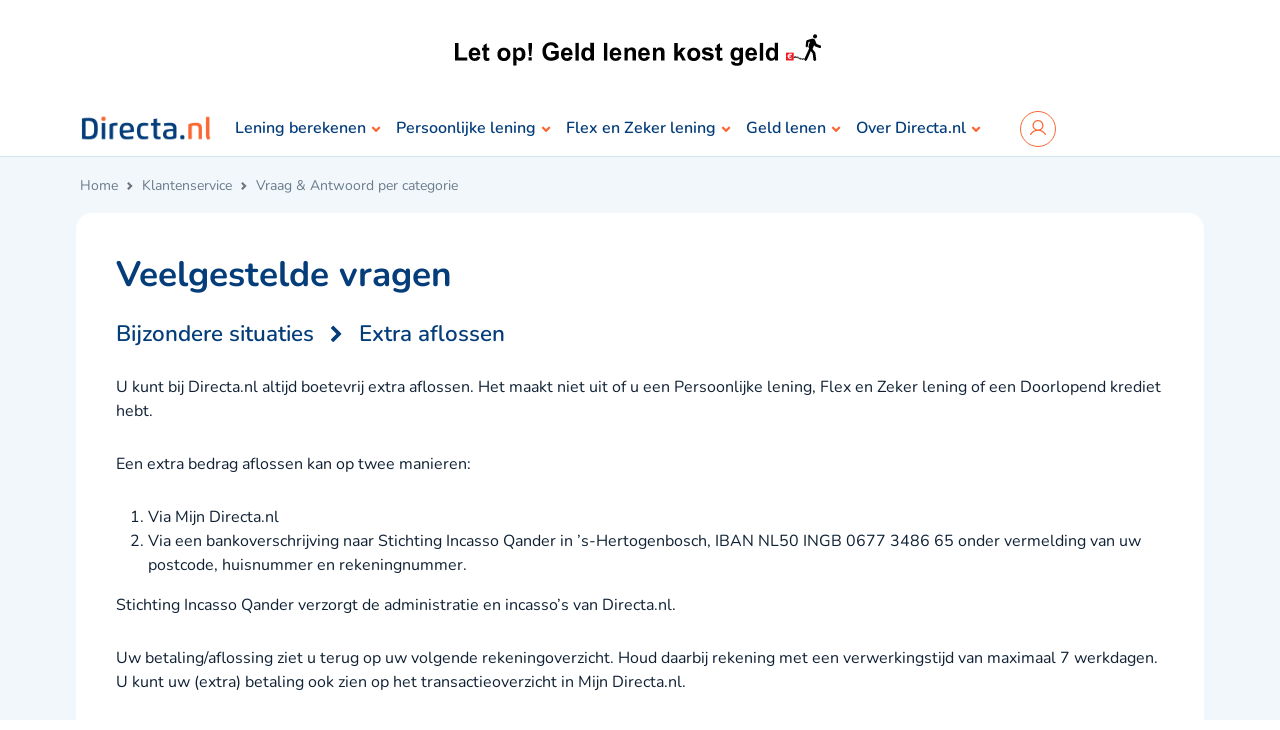

--- FILE ---
content_type: text/html;charset=UTF-8
request_url: https://www.directa.nl/klantenservice/vraag-en-antwoord-categorie?category=directa_bijzondere_situaties&item=6c003da1-5df4-43b1-a05a-80c74926ee27
body_size: 8156
content:
<!doctype html>
<html lang="nl">
  <head>
      





            
            
  



    
    <!-- Google Tag Manager -->
<script>!function(){"use strict";function l(e){for(var t=e,r=0,n=document.cookie.split(";");r<n.length;r++){var o=n[r].split("=");if(o[0].trim()===t)return o[1]}}function s(e){return localStorage.getItem(e)}function u(e){return window[e]}function A(e,t){e=document.querySelector(e);return t?null==e?void 0:e.getAttribute(t):null==e?void 0:e.textContent}var e=window,t=document,r="script",n="dataLayer",o="https://data.directa.nl",a="https://load.data.directa.nl",i="6w8xuihheri",c="ab2=aWQ9R1RNLVRTUk5MUA%3D%3D&page=1",g="stapeUserId",v="",E="",d=!1;try{var d=!!g&&(m=navigator.userAgent,!!(m=new RegExp("Version/([0-9._]+)(.*Mobile)?.*Safari.*").exec(m)))&&16.4<=parseFloat(m[1]),f="stapeUserId"===g,I=d&&!f?function(e,t,r){void 0===t&&(t="");var n={cookie:l,localStorage:s,jsVariable:u,cssSelector:A},t=Array.isArray(t)?t:[t];if(e&&n[e])for(var o=n[e],a=0,i=t;a<i.length;a++){var c=i[a],c=r?o(c,r):o(c);if(c)return c}else console.warn("invalid uid source",e)}(g,v,E):void 0;d=d&&(!!I||f)}catch(e){console.error(e)}var m=e,g=(m[n]=m[n]||[],m[n].push({"gtm.start":(new Date).getTime(),event:"gtm.js"}),t.getElementsByTagName(r)[0]),v=I?"&bi="+encodeURIComponent(I):"",E=t.createElement(r),f=(d&&(i=8<i.length?i.replace(/([a-z]{8}$)/,"kp$1"):"kp"+i),!d&&a?a:o);E.async=!0,E.src=f+"/"+i+".js?"+c+v,null!=(e=g.parentNode)&&e.insertBefore(E,g)}();</script>
<!-- End Google Tag Manager -->



























<!-- Returning visitor: false -->            
                
            <meta charset="utf-8"/>
<meta name="viewport" content="width=device-width, initial-scale=1.0, minimum-scale=1.0, maximum-scale=1.0, user-scalable=no">

                                                                                                                     



            <title>Extra aflossen | Veelgestelde Vragen over Geld Lenen | Directa.nl</title>
    



            <meta name="description" content="U kunt bij Directa.nl altijd boetevrij extra aflossen, zo vaak en zo veel als u wilt. Dit kan heel eenvoudig via Mijn Directa.nl."/>
    







<link rel="alternate" href="https://www.directa.nl/klantenservice/vraag-en-antwoord-categorie?category=directa_bijzondere_situaties&item=6c003da1-5df4-43b1-a05a-80c74926ee27" hreflang="nl-nl"/>
<link rel="preload" as="image" href="/global/images/jumbotron-round.png">
<link rel="preload" as="image" href="/global/images/jumbotron-round_smaller.jpg">

<style type="text/css">
  a#CybotCookiebotDialogPoweredbyCybot,
  div#CybotCookiebotDialogPoweredByText {
    display: none;
  }

  #CookiebotWidget .CookiebotWidget-body .CookiebotWidget-main-logo {
    display: none;
  }
</style>

<meta name="facebook-domain-verification" content="di68j8dw6rnuy6dpkurc0y24bq5blq" />

<!-- Start VWO Async SmartCode -->
<link rel="preconnect"
      href="https://dev.visualwebsiteoptimizer.com" />
    <script type="text/plain" data-cookieconsent="marketing" id='vwoCode'>
          window._vwo_code = window._vwo_code || (function () {
            var account_id = 321139,
              version = 1.5,
              settings_tolerance = 2000,
              library_tolerance = 2500,
              use_existing_jquery = true,
              is_spa = 0,
              hide_element = 'body',
              hide_element_style = 'opacity:0 !important;filter:alpha(opacity=0) !important;background:none !important',
              /* DO NOT EDIT BELOW THIS LINE */
              f = false, w = window, d = document, vwoCodeEl = d.querySelector('#vwoCode'), code = { use_existing_jquery: function () { return use_existing_jquery }, library_tolerance: function () { return library_tolerance }, hide_element_style: function () { return '{' + hide_element_style + '}' }, finish: function () { if (!f) { f = true; var e = d.getElementById('_vis_opt_path_hides'); if (e) e.parentNode.removeChild(e) } }, finished: function () { return f }, load: function (e) { var t = d.createElement('script'); t.fetchPriority = 'high'; t.src = e; t.type = 'text/javascript'; t.onerror = function () { _vwo_code.finish() }; d.getElementsByTagName('head')[0].appendChild(t) }, getVersion: function () { return version }, getMatchedCookies: function (e) { var t = []; if (document.cookie) { t = document.cookie.match(e) || [] } return t }, getCombinationCookie: function () { var e = code.getMatchedCookies(/(?:^|;)\s?(_vis_opt_exp_\d+_combi=[^;$]*)/gi); e = e.map(function (e) { try { var t = decodeURIComponent(e); if (!/_vis_opt_exp_\d+_combi=(?:\d+,?)+\s*$/.test(t)) { return '' } return t } catch (e) { return '' } }); var i = []; e.forEach(function (e) { var t = e.match(/([\d,]+)/g); t && i.push(t.join('-')) }); return i.join('|') }, init: function () { if (d.URL.indexOf('__vwo_disable__') > -1) return; w.settings_timer = setTimeout(function () { _vwo_code.finish() }, settings_tolerance); var e = d.currentScript, t = d.createElement('style'), i = e && !e.async ? hide_element ? hide_element + '{' + hide_element_style + '}' : '' : code.lA = 1, n = d.getElementsByTagName('head')[0]; t.setAttribute('id', '_vis_opt_path_hides'); vwoCodeEl && t.setAttribute('nonce', vwoCodeEl.nonce); t.setAttribute('type', 'text/css'); if (t.styleSheet) t.styleSheet.cssText = i; else t.appendChild(d.createTextNode(i)); n.appendChild(t); var o = this.getCombinationCookie(); this.load('https://dev.visualwebsiteoptimizer.com/j.php?a=' + account_id + '&u=' + encodeURIComponent(d.URL) + '&f=' + +is_spa + '&vn=' + version + (o ? '&c=' + o : '')); return settings_timer } }; w._vwo_settings_timer = code.init(); return code;
          }());
        </script>
<!-- End VWO Async SmartCode -->    
    <link rel="apple-touch-icon" sizes="180x180" href="/global/images/icons/apple-touch-icon.png">
<link rel="icon" type="image/png" sizes="32x32" href="/global/images/icons/favicon-32x32.png">
<link rel="icon" type="image/png" sizes="16x16" href="/global/images/icons/favicon-16x16.png">
<link rel="manifest" href="/global/images/icons/site.webmanifest">
<link rel="mask-icon" href="/global/images/icons/safari-pinned-tab.svg" color="#5bbad5">
<link rel="shortcut icon" href="/global/images/icons/favicon.ico">
<meta name="msapplication-TileColor" content="#da532c">
<meta name="msapplication-config" content="/global/images/icons/browserconfig.xml">
<meta name="theme-color" content="#ffffff">            
            <script type="text/javascript" src="/global/js/vendor/jquery/jquery.min.js"></script>
    
            <link rel="stylesheet" type="text/css" href="/global/css/base.css">    
    <style>
    #isaac_calc_homevisitButton {display:none}
</style>            
    
  </head>
  <body>
            <!-- Google Tag Manager (noscript) -->
<noscript><iframe src="https://load.data.directa.nl/ns.html?id=GTM-TSRNLP" height="0" width="0" style="display:none;visibility:hidden"></iframe></noscript>
<!-- End Google Tag Manager (noscript) -->
                        <header>
  <div class="container position-relative apply-afm-container">
    <img alt="Directa.nl" class="d-none apply-logo" width="130" height="26"src="/global/images/directa.nl.png" />
    <div class="afm">
    Let op! Geld lenen kost geld
    </div>
  </div>
  <div class="container">
        <nav class="navbar navbar-expand-xl">
          <a class="navbar-brand" href="/">
            <img alt="Directa.nl" class="d-none d-sm-block" width="130" height="26"src="/global/images/directa.nl.png" />
            <img alt="Directa.nl" class="d-block d-sm-none" width="100" height="20"src="/global/images/directa.nl.png" />
          </a>
          <div class="d-flex">
                          
            <button class="navbar-toggler" type="button" data-bs-toggle="collapse" data-bs-target="#navbarDirecta" aria-controls="navbarDirecta" aria-expanded="false" aria-label="Toggle navigatie">
              <i class="fa fa-bars" aria-hidden="true"></i>
              <span>menu</span>
            </button>
          </div>
          <div class="collapse navbar-collapse" id="navbarDirecta">
                      <ul class="navbar-nav ms-3 mt-2 mt-sm-0 ms-sm-0">
                                                                    <li class="nav-item dropdown">
                      <a hreflang="nl-nl" id="Lening berekenen" href="/lening-berekenen" class="nav-link dropdown-toggle" role="button" data-bs-toggle="dropdown" aria-expanded="false">Lening berekenen</a>
                      <ul class="dropdown-menu" aria-labelledby="Lening berekenen">
                                                <li>
                                                            <a class="dropdown-item" hreflang="nl-nl" href="/lening-berekenen">Lening berekenen</a>
                                                      </li>
                                                <li>
                                                            <a class="dropdown-item" hreflang="nl-nl" href="/lening-berekenen/bereken-hoeveel-kan-ik-lenen">Hoeveel kan ik lenen?</a>
                                                      </li>
                                                <li>
                                                            <a class="dropdown-item" hreflang="nl-nl" href="/lening-berekenen/lening-oversluiten">Lening oversluiten</a>
                                                      </li>
                                                <li>
                                                            <a class="dropdown-item" hreflang="nl-nl" href="/lening-berekenen/lening-vergelijken">Lening vergelijken</a>
                                                      </li>
                                            </ul>
                  </li>
                                                                                      <li class="nav-item dropdown">
                      <a hreflang="nl-nl" id="Persoonlijke lening" href="/persoonlijke-lening" class="nav-link dropdown-toggle" role="button" data-bs-toggle="dropdown" aria-expanded="false">Persoonlijke lening</a>
                      <ul class="dropdown-menu" aria-labelledby="Persoonlijke lening">
                                                <li>
                                                            <a class="dropdown-item" hreflang="nl-nl" href="/persoonlijke-lening">Persoonlijke lening berekenen en aanvragen</a>
                                                      </li>
                                                <li>
                                                            <a class="dropdown-item" hreflang="nl-nl" href="/persoonlijke-lening/wat-is-persoonlijke-lening">Wat is een Persoonlijke lening</a>
                                                      </li>
                                                <li>
                                                            <a class="dropdown-item" hreflang="nl-nl" href="/persoonlijke-lening/oversluiten">Persoonlijke Lening oversluiten</a>
                                                      </li>
                                                <li>
                                                            <a class="dropdown-item" hreflang="nl-nl" href="/persoonlijke-lening/rente">Rente Persoonlijke lening</a>
                                                      </li>
                                                <li>
                                                            <a class="dropdown-item" hreflang="nl-nl" href="/persoonlijke-lening/persoonlijke-lening-voor-ondernemer">Persoonlijke lening voor Ondernemer</a>
                                                      </li>
                                                <li>
                                                            <a class="dropdown-item" hreflang="nl-nl" href="/persoonlijke-lening/persoonlijke-lening-voor-senioren">Persoonlijke lening voor Senioren</a>
                                                      </li>
                                            </ul>
                  </li>
                                                                                      <li class="nav-item dropdown">
                      <a hreflang="nl-nl" id="Flex en Zeker lening" href="/flex-en-zeker-lening" class="nav-link dropdown-toggle" role="button" data-bs-toggle="dropdown" aria-expanded="false">Flex en Zeker lening</a>
                      <ul class="dropdown-menu" aria-labelledby="Flex en Zeker lening">
                                                <li>
                                                            <a class="dropdown-item" hreflang="nl-nl" href="/flex-en-zeker-lening">Flex en Zeker lening berekenen en aanvragen</a>
                                                      </li>
                                                <li>
                                                            <a class="dropdown-item" hreflang="nl-nl" href="/flex-en-zeker-lening/wat-is-flex-en-zeker-lening">Wat is een Flex en Zeker lening</a>
                                                      </li>
                                                <li>
                                                            <a class="dropdown-item" hreflang="nl-nl" href="/flex-en-zeker-lening/oversluiten">Flex en Zeker lening oversluiten</a>
                                                      </li>
                                                <li>
                                                            <a class="dropdown-item" hreflang="nl-nl" href="/flex-en-zeker-lening/rente">Rente Flex en Zeker lening</a>
                                                      </li>
                                            </ul>
                  </li>
                                                                                      <li class="nav-item dropdown">
                      <a hreflang="nl-nl" id="Geld lenen" href="/geld-lenen" class="nav-link dropdown-toggle" role="button" data-bs-toggle="dropdown" aria-expanded="false">Geld lenen</a>
                      <ul class="dropdown-menu" aria-labelledby="Geld lenen">
                                                <li>
                                                            <a class="dropdown-item" hreflang="nl-nl" href="/geld-lenen">Alles over geld lenen (tips)</a>
                                                      </li>
                                                <li>
                                                            <a class="dropdown-item" hreflang="nl-nl" href="/geld-lenen/wat-kost-geld-lenen">Wat kost geld lenen?</a>
                                                      </li>
                                                <li>
                                                            <a class="dropdown-item" hreflang="nl-nl" href="/geld-lenen/waarvoor-geld-lenen">Waarvoor kunt u geld lenen?</a>
                                                      </li>
                                                <li>
                                                            <a class="dropdown-item" hreflang="nl-nl" href="/geld-lenen/geld-lenen-info">Geld lenen info: Waar moet u op letten?</a>
                                                      </li>
                                                <li>
                                                            <a class="dropdown-item" hreflang="nl-nl" href="/geld-lenen/Bespaartips">Bespaartips</a>
                                                      </li>
                                                <li>
                                                            <a class="dropdown-item" hreflang="nl-nl" href="/geld-lenen/hoe-werkt-het-oversluiten-van-een-lening">Hoe werkt het oversluiten van een lening?</a>
                                                      </li>
                                            </ul>
                  </li>
                                                                                      <li class="nav-item dropdown">
                      <a hreflang="nl-nl" id="Over Directa.nl" href="/over-directa.nl" class="nav-link dropdown-toggle" role="button" data-bs-toggle="dropdown" aria-expanded="false">Over Directa.nl</a>
                      <ul class="dropdown-menu" aria-labelledby="Over Directa.nl">
                                                <li>
                                                            <a class="dropdown-item" hreflang="nl-nl" href="/over-directa.nl">Wie is Directa.nl?</a>
                                                      </li>
                                                <li>
                                                            <a class="dropdown-item" hreflang="nl-nl" href="/over-directa.nl/mijn-directa">Mijn Directa.nl</a>
                                                      </li>
                                                <li>
                                                            <a class="dropdown-item" hreflang="nl-nl" href="/over-directa.nl/partner-worden">Partner worden van Directa.nl</a>
                                                      </li>
                                                <li>
                                                            <a class="dropdown-item" hreflang="nl-nl" href="/over-directa.nl/directa-reviews">Directa.nl Reviews</a>
                                                      </li>
                                                <li>
                                                            <a class="dropdown-item" hreflang="nl-nl" href="/over-directa.nl/hoe-werkt-geld-lenen">Hoe werkt geld lenen bij Directa.nl?</a>
                                                      </li>
                                                <li>
                                                            <a class="dropdown-item" hreflang="nl-nl" href="/over-directa.nl/10-redenen-om-geld-te-lenen-bij-directa">10 redenen om geld te lenen bij Directa.nl</a>
                                                      </li>
                                            </ul>
                  </li>
                                              <li class="nav-item ms-3">
                            </li>
              <li class="nav-item dropdown ms-xl-3">
                <a id="mijn Directa.nl" href="#" class="btn btn-icon mijn-directa d-none d-xl-block" title="Mijn Directa.nl" role="button" data-bs-toggle="dropdown" aria-expanded="false"></a>
                <a hreflang="nl-nl" href="#" class="nav-link dropdown-toggle d-block d-xl-none" role="button" data-bs-toggle="dropdown" aria-expanded="false">Mijn Directa.nl</a>
                <ul class="dropdown-menu mijn-directa-dropdown" aria-labelledby="mijn Directa.nl">
                  <li><a hreflang="nl-nl" class="dropdown-item" href="/service/">Inloggen</a></li>
                  <li><a hreflang="nl-nl" class="dropdown-item" href="/service/customerDetails/forgotPassword/">Wachtwoord vergeten</a></li>
                  <li><a hreflang="nl-nl" class="dropdown-item" href="/service/registerCustomer/">Registreren</a></li>
                </ul>
              </li>
              <hr />
              <li class="nav-item d-block d-xl-none">
                <a hreflang="nl-nl" href="/klantenservice/contact" class="nav-link " role="button"><i class="fa fa-envelope-o" aria-hidden="true"></i>Contact</a>
              </li>
              <li class="nav-item d-block d-xl-none">
                <a hreflang="nl-nl" href="/klantenservice/vragen" class="nav-link " role="button"><i style="font-size:19px;" class="fa fa-question-circle-o" aria-hidden="true"></i>Veelgestelde vragen</a>
              </li>
            </ul>
          </div>
        </nav>
      </div>
     
    </header>

<main class="content">
        <div class="container-fluid alternating-tertiary">
            <div class="container py-5">
                <div class="row">
                  <div class="col">  
  
                                                      
				     
	     	          
  <nav class="d-none d-md-block" style="--bs-breadcrumb-divider: url(&#34;data:image/svg+xml,%3Csvg xmlns='http://www.w3.org/2000/svg' width='8' height='8'%3E%3Cpath d='M2.5 0L1 1.5 3.5 4 1 6.5 2.5 8l4-4-4-4z' fill='%236c757d'/%3E%3C/svg%3E&#34;);" aria-label="breadcrumb">
    <ol class="breadcrumb">
      <li class="breadcrumb-item"><a href="/">Home</a></li>
                        <li class="breadcrumb-item">    
              <a href="/klantenservice">Klantenservice</a>
          </li>
                                <li class="breadcrumb-item">    
              <a href="/klantenservice/vraag-en-antwoord-categorie">Vraag & Antwoord per categorie</a>
          </li>
                  </ol>
  </nav>
</div>
                </div>
                <div class="row">
                    <article class="col">
                         <div class="card white">
                            <div class="card-body">
                            
            <h1>Veelgestelde vragen</h1>
        

        

        
                    
                              
                      <h2>Bijzondere situaties <i class="fa fa-chevron-right" aria-hidden="true"></i> Extra aflossen </h2>
                <p><p>U kunt bij Directa.nl altijd boetevrij extra aflossen. Het maakt niet uit of u een Persoonlijke lening, Flex en Zeker lening of een Doorlopend krediet hebt.</p>
<p>Een extra bedrag aflossen kan op twee manieren:</p>
<ol>
<li>Via Mijn Directa.nl</li>
<li>Via een bankoverschrijving naar Stichting Incasso Qander&nbsp;in &rsquo;s-Hertogenbosch, IBAN NL50 INGB 0677 3486 65 onder vermelding van uw postcode, huisnummer en rekeningnummer.</li>
</ol>
<p>Stichting Incasso Qander&nbsp;verzorgt de administratie en incasso&rsquo;s van Directa.nl.</p>
<p>Uw betaling/aflossing ziet u terug op uw volgende rekeningoverzicht. Houd daarbij rekening met een verwerkingstijd van maximaal 7 werkdagen. U kunt uw (extra) betaling ook zien op het transactieoverzicht in Mijn Directa.nl.</p></p>
                                      
                    
                    
                    
                    
                    
                            <a href="/klantenservice/vragen"><i class="icon-angle-left"></i> Terug naar overzicht</a>
        <hr />
        <h3>Andere vragen in Bijzondere situaties</h3>
        <ul class="list-chevron other-questions-list">
                                    <li><a href="vraag-en-antwoord-categorie?category=directa_bijzondere_situaties&item=68bf8498-93eb-47b0-83c4-f96918a60a46">Overlijden</a>
                                                                    <li><a href="vraag-en-antwoord-categorie?category=directa_bijzondere_situaties&item=e4ac0dbe-0805-47a4-afbf-37df9a68e877">Echtscheiding</a>
                                                <li><a href="vraag-en-antwoord-categorie?category=directa_bijzondere_situaties&item=cb4fc8f7-6d0e-4dbc-80cf-3553f449a2d3">Verhuizing buitenland</a>
                                                <li><a href="vraag-en-antwoord-categorie?category=directa_bijzondere_situaties&item=67457bdc-1514-4e74-a44a-cd138072fc29">Betalingsachterstand</a>
                                                <li><a href="vraag-en-antwoord-categorie?category=directa_bijzondere_situaties&item=1f432892-120b-4665-a63f-220320ae6677">Schuldsanering</a>
                                                <li><a href="vraag-en-antwoord-categorie?category=directa_bijzondere_situaties&item=8c906f35-f89a-40d3-b745-060dc170a814">Detentie</a>
                                                <li><a href="vraag-en-antwoord-categorie?category=directa_bijzondere_situaties&item=9b6a3646-b4ac-4731-a485-97329d4dd0d9">Priv&eacute; Protectieplan</a>
                            </ul>
                                                                                        
                                                                                                                </div>
                        </div>
                    </article>
                </div>
            </div>
        </div>
    </main>

      
 <footer class="d-none d-lg-block">
  <div class="container-fluid alternating-primary">
    <div class="container py-5">
      <div class="row">
        <div class="col-24 col-lg-6">
            <h4>Over Directa.nl</h4>
            
        
          <ul>
<li><a href="/over-directa.nl">Wie is Directa.nl?</a></li>
<li><a href="/over-directa.nl/mijn-directa">Mijn Directa.nl</a></li>
<li><a href="/over-directa.nl/directa-reviews">Directa.nl reviews</a></li>
<li><a href="/over-directa.nl/hoe-werkt-geld-lenen">Hoe werkt geld lenen bij Directa.nl?</a></li>
<li><a href="/over-directa.nl/10-redenen-om-geld-te-lenen-bij-directa">10 redenen om geld te lenen bij Directa.nl</a></li>
<li><a href="/over-directa.nl/partner-worden">Partner worden van Directa.nl</a></li>
</ul>
                </div>
        <div class="col-24 col-lg-6">
            <h4>Lening</h4>
            
        
          <ul>
<li><a href="/lening-berekenen/">Lening berekenen en aanvragen</a></li>
<li><a href="/persoonlijke-lening">Persoonlijke lening aanvragen</a></li>
<li><a href="/flex-en-zeker-lening">Flex en Zeker lening aanvragen</a></li>
<li><a href="https://directa.nl/persoonlijke-lening/persoonlijke-lening-voor-senioren">Persoonlijke lening voor Senioren aanvragen</a></li>
<li><a href="/lening-berekenen/lening-oversluiten">Een lening oversluiten</a></li>
<li><a href="/lening-berekenen/lening-vergelijken">Leningen vergelijken</a></li>
<li><a href="/lening-berekenen/bereken-hoeveel-u-kunt-lenen">Hoeveel kan ik lenen?</a></li>
</ul>
                </div>
        <div class="col-24 col-lg-6">
            <h4>Geld lenen</h4>
            
        
          <ul>
<li><a href="/geld-lenen/">Alles over geld lenen</a></li>
<li><a href="/geld-lenen/welke-lening-past-bij-mij" target="_self">Welke lening past bij mij?</a></li>
<li><a href="/geld-lenen/wat-kost-geld-lenen" target="_self">Wat kost geld lenen?</a></li>
<li><a href="/geld-lenen/waarvoor-geld-lenen" target="_self">Waarvoor kunt u geld lenen?</a></li>
<li><a href="/geld-lenen/lenen-a-z">Alles over geld lenen van A tot Z</a></li>
<li><a href="/geld-lenen/geld-lenen-info">Bewust geld lenen: Waar moet u op letten?</a></li>
<li><a href="/geld-lenen/direct-geld-lenen">Direct geld lenen</a></li>
<li><a href="/geld-lenen/hoe-werkt-het-oversluiten-van-een-lening" target="_self">Hoe werkt het oversluiten van een lening?</a></li>
</ul>
                </div>
        <div class="col-24 col-lg-6">
            <h4>Klantenservice</h4>
            
        
          <ul>
<li><a href="/klantenservice/contact">Contact met Directa.nl</a></li>
<li><a href="/klantenservice/vragen">Veelgestelde vragen</a></li>
<li><a href="/klantenservice/digitaal-ondertekenen">Digitaal ondertekenen bij Directa.nl</li>
<li><a href="/klantenservice/klachten">Klachtenprocedure</a></li>
</ul>
                  <h4 class="mb-3 mt-4">Contact</h4>
          <ul class="list-contact">
            <li>
              <a href="tel:073-6462556">073 - 646 2556</a>
              <span>
                
    
          
      
                
        <div class="apply-openingshours collapsed" data-toggle="collapse" data-target="#collapseOpeningHours_1768640158953">
            <div class="apply-openingshours-toggle">

                                    Vandaag gesloten.
                            </div>

            <div class="collapse" id="collapseOpeningHours_1768640158953">
                <table class="apply-openingshours-table">

                                                                    
                        <tr class="apply-openingshours-today">
                            <td>zaterdag</td>
                            <td>
                                                                    Gesloten
                                                            </td>
                        </tr>
                                                                    
                        <tr class="">
                            <td>zondag</td>
                            <td>
                                                                    Gesloten
                                                            </td>
                        </tr>
                                                                    
                        <tr class="">
                            <td>maandag</td>
                            <td>
                                                                    09:00 - 17:30
                                                            </td>
                        </tr>
                                                                    
                        <tr class="">
                            <td>dinsdag</td>
                            <td>
                                                                    09:00 - 17:30
                                                            </td>
                        </tr>
                                                                    
                        <tr class="">
                            <td>woensdag</td>
                            <td>
                                                                    09:00 - 17:30
                                                            </td>
                        </tr>
                                                                    
                        <tr class="">
                            <td>donderdag</td>
                            <td>
                                                                    09:00 - 17:30
                                                            </td>
                        </tr>
                                                                    
                        <tr class="">
                            <td>vrijdag</td>
                            <td>
                                                                    09:00 - 17:30
                                                            </td>
                        </tr>
                    
                </table>
            </div>
        </div>

                            </span>
            </li>
            <li>
              <a href="/klantenservice/contact">Contactformulier</a>
              <span>
                <i class="fa fa-circle" aria-hidden="true"></i>
                Beschikbaar voor uw vragen
              </span>
            </li>
            <li>
              Social media
              <a href="https://www.facebook.com/profile.php?id=61572705660955" target="_blank" rel="noreferrer">
              <span>
                <i
                    class="fa fa-facebook-square facebook"
                    aria-hidden="true"></i>
                Facebook
              </span>
              </a>
              <a href="https://www.linkedin.com/company/directa-nl" target="_blank" rel="noreferrer">
              <span>
                <i
                    class="fa fa-linkedin-square facebook"
                    aria-hidden="true"></i>
                Linkedin
              </span>
              </a>
              <a href="https://www.instagram.com/directa.nl/" target="_blank" rel="noreferrer">
              <span>
                <i
                    class="fa fa-instagram facebook"
                    aria-hidden="true"></i>
                Instagram
              </span>
              </a>
            </li>
          </ul>
        </div>
      </div>
    </div>
  </div>
  <div class="container-fluid alternating-white">
    <div class="container py-4">
      <div class="row bottom d-flex align-items-center">
        <div class="col-lg-4">© 2026 Directa.nl</div>
        <div class="col-lg-20 text-end">
          
        
          <p>
    <a href="/privacyverklaring" title="Privacyverklaring">Privacyverklaring</a>
    <a href="/toegankelijkheid" title="Toegankelijkheid">Toegankelijkheid</a> 
    <a href="/cookieverklaring">Cookieverklaring</a> <a href="/disclaimer">Disclaimer</a> 
    <a href="/juridische-en-product-informatie">Juridische- en product informatie</a> 
    <a href="/sitemap">Sitemap</a> <a href="/service/login.jsp" target="_blank" rel="noopener">Mijn Directa.nl</a> 
    <a href="http://www.vfn.nl/" target="_blank" title="VFN" rel="noopener" class="img-link"><img src="/global/css/img/vfn.png" alt="Vereniging van Financieringsondernemingen in Nederland" title="Vereniging van Financieringsondernemingen in Nederland" width="38" height="38" />
</a>&nbsp;
</p>
                </div>
      </div>
    </div>
  </div>
</footer>


<footer class="d-block d-lg-none">
      <div class="accordion accordion-flush" id="m-footer">
        <div class="accordion-item">
          <h3 class="accordion-header" id="overdirectatnlHeading">
            <button
                    class="accordion-button collapsed"
                    type="button"
                    data-bs-toggle="collapse"
                    data-bs-target="#overdirectanl"
                    aria-expanded="false"
                    aria-controls="overdirectanl">
              Over Directa.nl
            </button>
          </h3>
          <div
               id="overdirectanl"
               class="accordion-collapse collapse"
               aria-labelledby="overdirectanlHeading"
               data-bs-parent="#m-footer">
            <div class="accordion-body">
              
        
          <ul>
<li><a href="/over-directa.nl">Wie is Directa.nl?</a></li>
<li><a href="/over-directa.nl/mijn-directa">Mijn Directa.nl</a></li>
<li><a href="/over-directa.nl/directa-reviews">Directa.nl reviews</a></li>
<li><a href="/over-directa.nl/hoe-werkt-geld-lenen">Hoe werkt geld lenen bij Directa.nl?</a></li>
<li><a href="/over-directa.nl/10-redenen-om-geld-te-lenen-bij-directa">10 redenen om geld te lenen bij Directa.nl</a></li>
<li><a href="/over-directa.nl/partner-worden">Partner worden van Directa.nl</a></li>
</ul>
                    </div>
          </div>
        </div>
        <div class="accordion-item">
          <h3 class="accordion-header" id="leningHeader">
            <button
                    class="accordion-button collapsed"
                    type="button"
                    data-bs-toggle="collapse"
                    data-bs-target="#lening"
                    aria-expanded="false"
                    aria-controls="lening">
              Lening
            </button>
          </h3>
          <div
               id="lening"
               class="accordion-collapse collapse"
               aria-labelledby="leningHeader"
               data-bs-parent="#m-footer">
            <div class="accordion-body">
              
        
          <ul>
<li><a href="/lening-berekenen/">Lening berekenen en aanvragen</a></li>
<li><a href="/persoonlijke-lening">Persoonlijke lening aanvragen</a></li>
<li><a href="/flex-en-zeker-lening">Flex en Zeker lening aanvragen</a></li>
<li><a href="https://directa.nl/persoonlijke-lening/persoonlijke-lening-voor-senioren">Persoonlijke lening voor Senioren aanvragen</a></li>
<li><a href="/lening-berekenen/lening-oversluiten">Een lening oversluiten</a></li>
<li><a href="/lening-berekenen/lening-vergelijken">Leningen vergelijken</a></li>
<li><a href="/lening-berekenen/bereken-hoeveel-u-kunt-lenen">Hoeveel kan ik lenen?</a></li>
</ul>
                    </div>
          </div>
        </div>
        <div class="accordion-item">
          <h3 class="accordion-header" id="geldlenenHeader">
            <button
                    class="accordion-button collapsed"
                    type="button"
                    data-bs-toggle="collapse"
                    data-bs-target="#geldlenen"
                    aria-expanded="false"
                    aria-controls="geldlenen">
              Geld lenen
            </button>
          </h3>
          <div
               id="geldlenen"
               class="accordion-collapse collapse"
               aria-labelledby="geldlenenHeader"
               data-bs-parent="#m-footer">
            <div class="accordion-body">
              
        
          <ul>
<li><a href="/geld-lenen/">Alles over geld lenen</a></li>
<li><a href="/geld-lenen/welke-lening-past-bij-mij" target="_self">Welke lening past bij mij?</a></li>
<li><a href="/geld-lenen/wat-kost-geld-lenen" target="_self">Wat kost geld lenen?</a></li>
<li><a href="/geld-lenen/waarvoor-geld-lenen" target="_self">Waarvoor kunt u geld lenen?</a></li>
<li><a href="/geld-lenen/lenen-a-z">Alles over geld lenen van A tot Z</a></li>
<li><a href="/geld-lenen/geld-lenen-info">Bewust geld lenen: Waar moet u op letten?</a></li>
<li><a href="/geld-lenen/direct-geld-lenen">Direct geld lenen</a></li>
<li><a href="/geld-lenen/hoe-werkt-het-oversluiten-van-een-lening" target="_self">Hoe werkt het oversluiten van een lening?</a></li>
</ul>
                    </div>
          </div>
        </div>
        <div class="accordion-item">
          <h3 class="accordion-header" id="klantenserviceHeader">
            <button
                    class="accordion-button collapsed"
                    type="button"
                    data-bs-toggle="collapse"
                    data-bs-target="#klantenservice"
                    aria-expanded="false"
                    aria-controls="klantenservice">
              Klantenservice
            </button>
          </h3>
          <div
               id="klantenservice"
               class="accordion-collapse collapse"
               aria-labelledby="klantenserviceHeader"
               data-bs-parent="#m-footer">
            <div class="accordion-body">
              
        
          <ul>
<li><a href="/klantenservice/contact">Contact met Directa.nl</a></li>
<li><a href="/klantenservice/vragen">Veelgestelde vragen</a></li>
<li><a href="/klantenservice/digitaal-ondertekenen">Digitaal ondertekenen bij Directa.nl</li>
<li><a href="/klantenservice/klachten">Klachtenprocedure</a></li>
</ul>
                    </div>
          </div>
        </div>
        <div class="accordion-item">
          <h3 class="accordion-header" id="contactHeader">
            <button
                    class="accordion-button collapsed"
                    type="button"
                    data-bs-toggle="collapse"
                    data-bs-target="#contact"
                    aria-expanded="false"
                    aria-controls="contact">
              Contact
            </button>
          </h3>
          <div
               id="contact"
               class="accordion-collapse collapse"
               aria-labelledby="contactHeader"
               data-bs-parent="#m-footer">
            <div class="accordion-body">
              <ul class="list-contact">
                <li>
                  073 - 646 2556
                  <a href="tel:073-6462556">073 - 646 2556
                  <span>
                    
    
          
      
                
        <div class="apply-openingshours collapsed" data-toggle="collapse" data-target="#collapseOpeningHours_1768640158956">
            <div class="apply-openingshours-toggle">

                                    Vandaag gesloten.
                            </div>

            <div class="collapse" id="collapseOpeningHours_1768640158956">
                <table class="apply-openingshours-table">

                                                                    
                        <tr class="apply-openingshours-today">
                            <td>zaterdag</td>
                            <td>
                                                                    Gesloten
                                                            </td>
                        </tr>
                                                                    
                        <tr class="">
                            <td>zondag</td>
                            <td>
                                                                    Gesloten
                                                            </td>
                        </tr>
                                                                    
                        <tr class="">
                            <td>maandag</td>
                            <td>
                                                                    09:00 - 17:30
                                                            </td>
                        </tr>
                                                                    
                        <tr class="">
                            <td>dinsdag</td>
                            <td>
                                                                    09:00 - 17:30
                                                            </td>
                        </tr>
                                                                    
                        <tr class="">
                            <td>woensdag</td>
                            <td>
                                                                    09:00 - 17:30
                                                            </td>
                        </tr>
                                                                    
                        <tr class="">
                            <td>donderdag</td>
                            <td>
                                                                    09:00 - 17:30
                                                            </td>
                        </tr>
                                                                    
                        <tr class="">
                            <td>vrijdag</td>
                            <td>
                                                                    09:00 - 17:30
                                                            </td>
                        </tr>
                    
                </table>
            </div>
        </div>

                                </span>
                  </a>
                </li>
                <li>
                  Contactformulier
                  <a href="/klantenservice/contact">Contactformulier
                  <span>
                    <i class="fa fa-circle" aria-hidden="true"></i>
                    Beschikbaar voor uw vragen
                  </span>
                  </a>
                </li>
                <li>
                  Social media
                  <a href="https://nl-nl.facebook.com/Directa.nl" target="_blank" rel="noreferrer">
                  <span>
                    <i
                       class="fa fa-facebook-square facebook"
                       aria-hidden="true"></i>
                    Facebook
                  </span>
                  </a>
                </li>
              </ul>
            </div>
          </div>
        </div>
      </div>
       <div class="container-fluid alternating-white">
        <div class="container py-4">
          <div class="row">
            <div class="col text-center footer-menu-small">
              
        
          <p>
    <a href="/privacyverklaring" title="Privacyverklaring">Privacyverklaring</a>
    <a href="/toegankelijkheid" title="Toegankelijkheid">Toegankelijkheid</a> 
    <a href="/cookieverklaring">Cookieverklaring</a> <a href="/disclaimer">Disclaimer</a> 
    <a href="/juridische-en-product-informatie">Juridische- en product informatie</a> 
    <a href="/sitemap">Sitemap</a> <a href="/service/login.jsp" target="_blank" rel="noopener">Mijn Directa.nl</a> 
    <a href="http://www.vfn.nl/" target="_blank" title="VFN" rel="noopener" class="img-link"><img src="/global/css/img/vfn.png" alt="Vereniging van Financieringsondernemingen in Nederland" title="Vereniging van Financieringsondernemingen in Nederland" width="38" height="38" />
</a>&nbsp;
</p>
                    </div>
          </div>
        </div>
      </div>
    </footer>

          <script type="application/ld+json">
    {
      "@context": "https://schema.org",
      "@type": "Organization",
      "name": "Directa.nl",
      "address": {
        "@type": "PostalAddress",
        "streetAddress": "Larenweg 78",
        "addressLocality": "'s-Hertogenbosch",
        "addressRegion": "Noord-Brabant",
        "postalCode": "5234 KC ",
        "addressCountry": "NL"
      },
      "url": "https://www.directa.nl",
      "telephone": "073 645 9939"
    }
</script>
<script type='application/ld+json'>
{
	"@context": "http://schema.org",
	"@type": "Organization",
	"name": "Directa.nl",
	"aggregateRating": {
		"@type": "AggregateRating",
		"ratingValue": "9,2",
		"ratingCount": "10",
		"reviewCount": "124"
	}
}
</script>
    
    
            <script type="text/javascript" src="/global/js/vendor/bootstrap/bootstrap.bundle.min.js"></script>
<script type="text/javascript" src="/global/js/vendor/jquery-validation/jquery.validate.min.js"></script>
<script type="text/javascript" src="/global/js/vendor/jquery-validation/additional-methods.min.js"></script>
<script type="text/javascript" src="/global/js/isaac.dom-bootstrap-min.js"></script>


    
            

  </body>
</html>

--- FILE ---
content_type: image/svg+xml
request_url: https://www.directa.nl/global/css/img/mijndirecta.svg
body_size: 1096
content:
<svg width="16" height="15" viewBox="0 0 16 15" fill="none" xmlns="http://www.w3.org/2000/svg">
<path d="M15.9181 14.0996C14.7809 12.1716 12.9597 10.7255 10.8047 10.0394C11.8371 9.43478 12.6393 8.51323 13.088 7.41632C13.5367 6.31942 13.6073 5.10783 13.2887 3.96765C12.9702 2.82747 12.2802 1.82176 11.3248 1.10498C10.3693 0.388202 9.20128 0 8 0C6.79871 0 5.63065 0.388202 4.67521 1.10498C3.71977 1.82176 3.02979 2.82747 2.71126 3.96765C2.39272 5.10783 2.46324 6.31942 2.91199 7.41632C3.36074 8.51323 4.16289 9.43478 5.19525 10.0394C3.04035 10.7255 1.21917 12.1715 0.0819319 14.0995C0.0418495 14.1677 0.0158054 14.243 0.00528645 14.3211C-0.00523252 14.3992 -2.02633e-05 14.4786 0.0206256 14.5547C0.0412714 14.6308 0.0769466 14.7022 0.125614 14.7647C0.174282 14.8273 0.234988 14.8798 0.304268 14.9192C0.373548 14.9587 0.450045 14.9843 0.52939 14.9947C0.608735 15.005 0.689375 14.9999 0.766706 14.9796C0.844037 14.9593 0.916544 14.9241 0.980088 14.8762C1.04363 14.8283 1.09697 14.7686 1.13705 14.7004C1.83281 13.5148 2.83329 12.5303 4.03798 11.8458C5.24266 11.1613 6.60913 10.801 8.00008 10.801C9.39103 10.8011 10.7575 11.1614 11.9622 11.8459C13.1668 12.5304 14.1673 13.5149 14.863 14.7005C14.9031 14.7687 14.9564 14.8285 15.02 14.8764C15.0835 14.9243 15.156 14.9594 15.2334 14.9797C15.3107 15 15.3913 15.0051 15.4707 14.9948C15.55 14.9844 15.6265 14.9588 15.6958 14.9193C15.765 14.8799 15.8257 14.8274 15.8744 14.7648C15.9231 14.7023 15.9587 14.6309 15.9794 14.5548C16 14.4787 16.0052 14.3993 15.9947 14.3212C15.9842 14.2431 15.9581 14.1678 15.9181 14.0996ZM3.73378 5.4017C3.73378 4.57112 3.98399 3.75919 4.45276 3.06858C4.92153 2.37798 5.58782 1.83972 6.36736 1.52187C7.1469 1.20402 8.00469 1.12085 8.83225 1.28289C9.65981 1.44493 10.42 1.84489 11.0166 2.4322C11.6132 3.01952 12.0196 3.7678 12.1842 4.58242C12.3488 5.39704 12.2643 6.24142 11.9414 7.00878C11.6185 7.77614 11.0717 8.43201 10.3701 8.89346C9.66855 9.3549 8.84373 9.6012 7.99996 9.6012C6.86889 9.59993 5.78452 9.15708 4.98474 8.36979C4.18496 7.58251 3.73507 6.51509 3.73378 5.4017Z" fill="#000"/>
</svg>


--- FILE ---
content_type: text/javascript;charset=UTF-8
request_url: https://www.directa.nl/global/js/isaac.dom-bootstrap-min.js
body_size: 1487
content:
$(function(){class e{constructor(e,t,n){this.rangeElement=e,this.valueElement=t,this.options=n,this.rangeElement.addEventListener("input",this.updateSlider.bind(this))}init(){this.rangeElement.setAttribute("min",o.min),this.rangeElement.setAttribute("max",o.max),this.rangeElement.value=o.cur,this.updateSlider(!0)}generateBackground(e){if(this.rangeElement.value===this.options.min)return;let t=(this.rangeElement.value-this.options.min)/(this.options.max-this.options.min)*100;return"background: linear-gradient(to right, #fb6632, #fb6632 "+t+"%, #6a7b8d "+t+"%, #6a7b8d 100%)"}asMoney(e){return"€ "+parseFloat(e).toLocaleString("nl-NL",{maximumFractionDigits:2})}updateSlider(e){this.rangeElement.style=this.generateBackground(this.rangeElement.value),e&&(document.querySelector(".loanAmount-input").value=this.asMoney(this.rangeElement.value)),$(".loanAmount-input").removeClass("error"),$(".btn-slider").removeAttr("disabled")}}var t=document.querySelector('.range [type="range"]'),n=document.querySelector(".range .range__value span"),o={min:5e3,max:75e3,cur:1e4};if(t){var r=new e(t,n,o);r.init(),$(".loanAmount-input").on("click",function(){var e=document.querySelector(".loanAmount-input");$(this).removeClass("error"),e.value=o.cur||5e3,$(".btn-slider").removeAttr("disabled"),$(this).select()}),$(".loanAmount-input").on("blur, focus",function(){var e=document.querySelector(".loanAmount-input");(e.value<5e3||e.value>75e3||isNaN(e.value))&&(e.value=0,$(this).addClass("error"),$(this).attr("placeholder","Vul een bedrag in tussen €5.000 en €75.000")),r.rangeElement.value=e.value,e.value=r.asMoney(e.value),r.updateSlider(!1)})}[].slice.call(document.querySelectorAll('[data-bs-toggle="tooltip"]')).map(function(e){return new bootstrap.Tooltip(e)});if($(function(){$(".checkChatCookies").on("click",function(){var e=function(e){var t=("; "+document.cookie).split("; "+e+"=");if(2==t.length)return t.pop().split(";").shift()}("qacc");"accept"===decodeURIComponent(e.substr(e.indexOf("=")+1)).split("|")[1]?($(this).removeClass("popit"),$zopim.livechat.window.show()):$(this).toggleClass("popit")})}),$(document).on("scroll",function(){$(window).width()<=480&&($(this).scrollTop()>80?$(".afm").hide():$(".afm").show())}),$('form[data-validate="true"]').each(function(){$(this).validate()}),"ontouchstart"in document.documentElement||($("a.dropdown-toggle").each(function(){$(this).on("click",function(){window.location.href=$(this).attr("href")})}),$("ul.navbar-nav li.dropdown").hover(function(){$(this).children(".dropdown-menu").addClass("show")},function(){$(this).children(".dropdown-menu").removeClass("show")})),"IntersectionObserver"in window&&$(window).width()<=480&&document.querySelector(".homepage-calculator")){o={rootMargin:"0px",threshold:.4};var a=new IntersectionObserver(function(e){for(i=0;i<e.length;i++)e[i].isIntersecting?$("#small-content-header-btn").removeClass("orange"):$("#small-content-header-btn").addClass("orange")},o);let e=document.querySelector(".homepage-calculator");a.observe(e)}$(".interest-table-link").on("click",function(){"PL"===$(this).attr("data-content")?($(".interest-table-container #PL").show(),$(".interest-table-container #Flex").hide()):($(".interest-table-container #Flex").show(),$(".interest-table-container #PL").hide())});const l=setInterval(()=>{$(".dot-form__buttons").length>0&&(clearInterval(l),$(".dot-form__buttons button").addClass("btn btn-secondary"),$(".dot-form__buttons button").html("Versturen"),$(".dot-form__buttons button:first-child").hide())},10)});